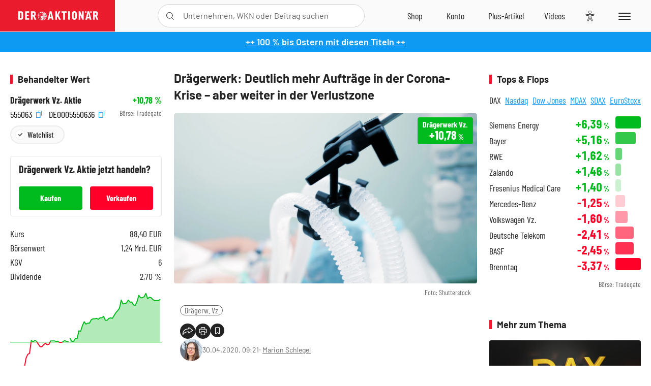

--- FILE ---
content_type: text/html; charset=utf-8
request_url: https://www.deraktionaer.de/artikel/aktien/draegerwerk-deutlich-mehr-auftraege-in-der-corona-krise-aber-weiter-in-der-verlustzone-20200618.html
body_size: 26418
content:
<!DOCTYPE html>
<html lang="de-de">
<head>
    <link rel="dns-prefetch" href="//cdn.boersenmedien.com">
    <link rel="dns-prefetch" href="//images.boersenmedien.com">
    <link rel="preconnect" href="//cdn.boersenmedien.com">
    <link rel="preconnect" href="//images.boersenmedien.com">
    
    <meta charset="utf-8">
    <meta name="viewport" content="width=device-width, initial-scale=1.0">
    <link rel="apple-touch-icon" sizes="180x180" href="/assets/images/icons/apple-touch-icon.png">
    <link rel="icon" type="image/png" sizes="32x32" href="/assets/images/icons/favicon-32x32.png">
    <link rel="icon" type="image/png" sizes="16x16" href="/assets/images/icons/favicon-16x16.png">
    <link rel="manifest" href="/manifest.json">
        <title>Dr&#xE4;gerwerk: Deutlich mehr Auftr&#xE4;ge in der Corona-Krise &#x2013; aber weiter in der Verlustzone - DER AKTION&#xC4;R</title>
    <meta name="robots" content="index, follow, noodp, max-image-preview:large">
    <meta name="theme-color" content="#e91b2c">
    <meta name="msapplication-navbutton-color" content="#e91b2c">

    <meta name="description" content="Der Medizin- und Sicherheitstechnikkonzern Dr&#xE4;gerwerk ist im ersten Quartal dank einer starken Nachfrage vor allem nach Beatmungsger&#xE4;ten weniger stark in die Verlustzone gerutscht als im Vorjahr. 30.04.2020">
    <meta name="keywords" content="Dr&#xE4;gerw. Vz">
    <meta name="news_keywords" content="Dr&#xE4;gerw. Vz">
    <meta name="date" content="2020-04-30T09:21:00Z">
        <meta name="author" content="Marion Schlegel">
    <meta name="publisher" content="DER AKTION&#xC4;R">
    <link rel="canonical" href="https://www.deraktionaer.de/artikel/aktien/draegerwerk-deutlich-mehr-auftraege-in-der-corona-krise-aber-weiter-in-der-verlustzone-20200618.html">
    <meta property="og:title" content="Dr&#xE4;gerwerk: Deutlich mehr Auftr&#xE4;ge in der Corona-Krise &#x2013; aber weiter in der Verlustzone">
    <meta property="og:type" content="article">
        <meta property="og:image" content="https://images.boersenmedien.com/images/0cebec82-0e80-46b9-9d9f-219ca947d069.jpg?w=1280">
        <meta property="og:image:width" content="1920">
        <meta property="og:image:height" content="1080">
    <meta property="og:url" content="https://www.deraktionaer.de/artikel/aktien/draegerwerk-deutlich-mehr-auftraege-in-der-corona-krise-aber-weiter-in-der-verlustzone-20200618.html">
    <meta property="og:description" content="Der Medizin- und Sicherheitstechnikkonzern Dr&#xE4;gerwerk ist im ersten Quartal dank einer starken Nachfrage vor allem nach Beatmungsger&#xE4;ten weniger stark in die Verlustzone gerutscht als im Vorjahr. 30.04.2020">
    <meta property="fb:app_id" content="567365026630618">
    <meta name="twitter:card" content="summary_large_image">
    <meta name="twitter:title" content="Dr&#xE4;gerwerk: Deutlich mehr Auftr&#xE4;ge in der Corona-Krise &#x2013; aber weiter in der Verlustzone">
    <meta name="twitter:site" content="@aktionaer">
    <meta name="twitter:description" content="Der Medizin- und Sicherheitstechnikkonzern Dr&#xE4;gerwerk ist im ersten Quartal dank einer starken Nachfrage vor allem nach Beatmungsger&#xE4;ten weniger stark in die Verlustzone gerutscht als im Vorjahr. 30.04.2020">
        <meta name="twitter:image" content="https://images.boersenmedien.com/images/0cebec82-0e80-46b9-9d9f-219ca947d069.jpg?w=1280">
    
    
        <link rel="stylesheet" href="/assets/css/main.min.css?v=20a5oobePaa3APZ5oOxXt9H2BO4p2DEHNO1sNY4KUOw">
    
    <link rel="preload" as="script" id="IOMmBundle" href="https://data-af9a061aaf.deraktionaer.de/iomm/latest/manager/base/es6/bundle.js" />
    <link rel="preload" as="script" href="https://data-af9a061aaf.deraktionaer.de/iomm/latest/bootstrap/loader.js" />
    <script type="application/ld&#x2B;json">
        {"@context":"https://schema.org","@graph":[{"@type":"WebSite","name":"DER AKTIONÄR","url":"https://www.deraktionaer.de/","potentialAction":{"@type":"SearchAction","target":"https://www.deraktionaer.de/suchen?q={search_term_string}","query-input":"required name=search_term_string"}},{"@type":"Organization","name":"Börsenmedien AG","@id":"https://www.boersenmedien.de/#publisher","url":"https://www.boersenmedien.de/","logo":{"@type":"ImageObject","url":"https://images.boersenmedien.com/images/bbc3d6ec-9cb0-4502-98d5-3adc60601cd6.png","width":1200,"height":242},"sameAs":["https://www.deraktionaer.de/","https://www.boerse-online.de/","https://www.eurams.de/"],"address":{"@type":"PostalAddress","streetAddress":"Am Eulenhof 14","addressLocality":"Kulmbach","postalCode":"95326","addressCountry":"DE"},"contactPoint":{"@type":"ContactPoint","url":"https://www.boersenmedien.de/Support/kontakt","telephone":"+49-9221-90510","contactType":"Kundenservice","availableLanguage":["Deutsch"],"areaServed":"DE"},"subOrganization":{"@type":"NewsMediaOrganization","@id":"https://www.deraktionaer.de/#publisher","name":"DER AKTIONÄR","foundingDate":"1996-01-01","url":"https://www.deraktionaer.de/","publishingPrinciples":"https://www.boersenmedien.de/agb.html","logo":{"@type":"ImageObject","url":"https://images.boersenmedien.com/images/b8000b75-24cd-4424-aeec-cf1c4544b5b6.jpg","width":1182,"height":1182},"mainEntityOfPage":{"@type":"WebPage","@id":"https://www.deraktionaer.de/"},"sameAs":["https://www.deraktionaer.de/","https://de.wikipedia.org/wiki/Der_Aktionär","https://www.facebook.com/aktionaer/","https://www.instagram.com/deraktionaer/","https://x.com/aktionaer","https://www.tiktok.com/@deraktionaer","https://apps.apple.com/de/app/der-aktionär/id448927412","https://play.google.com/store/apps/details?id=com.yopeso.deraktionar"]}}]}
    </script>
    <script src="/assets/js/ea_dynamic_loading_da.js"></script>
    <meta name="impact-site-verification" value="64808c59-4dea-4819-8bf2-c95625d83376">
</head>
<body class="">
    <script type='text/javascript' src="//data-af9a061aaf.deraktionaer.de/iomm/latest/bootstrap/loader.js"></script>
    <script data-n-head="ssr" type="text/javascript" data-body="true">
        var dataINFOnline = {
        "st": "daktion",
        "cp": "dak_rc_wf",
        "sv": "in",
        "co": "da2019",
        "sc": "yes"
        };
        IOMm('configure', { st: 'daktion', dn: 'data-af9a061aaf.deraktionaer.de', mh: 5 }); // Configure IOMm
        IOMm('pageview', dataINFOnline); // Count pageview
        IOMm('3p', 'qds', 'in'); // Trigger qds module (for agof ddf participants only!)
    </script>

    <header id="page-header">
        <div id="static-header">
            <div class="container">
                <div id="header-logo-container">
                        <a id="header-logo" href="/"><img loading="lazy" alt="DER AKTION&#xC4;R" src="https://images.boersenmedien.com/images/eef3cc9c-8c0d-43c9-a849-c732c8855a53.svg"></a>
                </div>
                <nav id="header-actions-container" aria-labelledby="header-epaper-notification">

                        <a title="Zu DER AKTIONÄR+" aria-label="Zu DER AKTIONÄR+ " href="/artikel/deraktionaerplus" id="header-aktionaerplus" class="header-action-item subpage"><span></span></a>
                    <a title="Videos" aria-label="Videos" class="header-action-item" id="header-videos" href="/videos"><span></span></a>
                    <div class="toaccount"><a title="Zum Account" aria-label="Zum Account" class="sign-in-button header-action-item" href="/account"><span></span></a></div>
                    <a title="Zum Shop" aria-label="Zum Shop" target="_blank" rel="noopener" href="https://www.boersenmedien.de/shop?btm_campaign=DA-0426-13574&btm_source=Online&btm_medium=Navigation&btm_content=deraktionaer.de&btm_term=Shop&btm_detail=shop " id="header-shop" class="header-action-item"><span></span></a>
                        <a title="E-Paper" aria-label="E-Paper" id="header-epaper" class="header-action-item" href="https://www.boersenmedien.de/produkt/deraktionaer/der-aktionaer-0426-4494.html?btm_campaign=DA-0426-13574&btm_source=Online&btm_medium=Navigation&btm_content=deraktionaer.de&btm_term=Shop&btm_detail=epaper" target="_blank" rel="noopener"><span></span></a>
                        <a title="Home" aria-label="Home" id="header-home" class="header-action-item" href="/"><span></span></a>
                    
    <button aria-label="Teilen-Menu &#xF6;ffnen" id="header-share-article" class="header-action-item">
        <span></span>
    </button>

                    
                        
<div id="search-group" class="header-action-item">
    <div id="search-button-container"><input id="search-input-placeholder" name="search-input-placeholder" role="presentation" type="text"><label aria-hidden="true" for="search-input-placeholder"></label><button class="search-button header-action-button open-search" id="header-search-button" aria-controls="search-overlay" aria-label="Suche öffnen"><span></span></button></div>
    <div id="search-overlay">
        <form method="get" id="search-input" action="/suchen">
            <input type="hidden" name="page" value="1" />
            <div class="input-wrapper">
                <input type="text" name="q" id="search-q" autocomplete="off" />
            </div>
            <button type="submit"><span class="icon-colo-primary"></span></button>
        </form>

        <div id="search-scroll-container">
            <a href="#" style="display:none;" class="search-more"><span>Alle Suchergebnisse f&#xFC;r <span class="search-value"></span> anzeigen</span></a>

            <div id="search-results-header" class="pure-g">
                <div id="search-result-symbols" class="pure-u-1-1 pure-u-sm-1-3">
                    <div class="search-title">Wertpapiere</div>
                    <div class="symbol-container"></div>
                    <div class="symbol-empty">Es gibt keine Wertpapiere.</div>
                </div>
                <div id="search-result-stories" class="pure-u-1-1 pure-u-sm-2-3">
                    <div class="search-title">Top-Artikel</div>
                    <div class="story-container"></div>
                    <div class="story-empty">Kein Treffer gefunden. Bitte versuchen Sie einen anderen Suchbegriff.</div>
                </div>
            </div>
        </div>
        <div id="search-close"><img loading="lazy" alt="Schlie&#xDF;en" src="/assets/images/svg/icon-remove.svg"></div>
    </div>
    <div id="search-overlay-background"></div>
</div>
                    
                    <div class="eyeAble_customToolOpenerClass fr-bullet-nav__link header-action-item" data-controller="bullet-layer" data-controller-options="{&quot;active-class&quot;: &quot;fr-bullet-nav__link--active&quot;}" data-tracking-header="EyeAble">
                        <div class="fr-bullet-nav__icon fr-bullet-nav__icon--eyeable eyeAbleContrastSkip"></div>
                    </div>
                    <button id="menu-button" class="hamburger hamburger--squeeze hamburger--main" type="button" aria-label="Menu" aria-controls="header-navigation">
                        <span class="hamburger-box">
                            <span class="hamburger-inner"></span>
                        </span>
                    </button>
                </nav>
            </div>
            
    <div id="share-article-nav" class="share-article-container">
        <button title="URL kopieren" class="share-url copy-button" onclick="return copy(window.location.href)"><img
                alt="CopyLink"
                src="https://images.boersenmedien.com/images/e9f70a2a-88af-4b41-b33a-e146c67328ce.svg" loading="lazy">
        </button>
        <a title="Facebook teilen" class="share-fb"
           href="https://www.facebook.com/sharer.php?u=https%3A%2F%2Fwww.deraktionaer.de%2Fartikel%2Faktien%2Fdraegerwerk-deutlich-mehr-auftraege-in-der-corona-krise-aber-weiter-in-der-verlustzone-20200618.html&amp;t=Dr%C3%A4gerwerk%3A&#x2B;Deutlich&#x2B;mehr&#x2B;Auftr%C3%A4ge&#x2B;in&#x2B;der&#x2B;Corona-Krise&#x2B;%E2%80%93&#x2B;aber&#x2B;weiter&#x2B;in&#x2B;der&#x2B;Verlustzone"
           rel="noopener" target="da_social"><span></span></a>
        <a title="Tweet" class="share-twitter"
           href="https://twitter.com/intent/tweet?url=https%3A%2F%2Fwww.deraktionaer.de%2Fartikel%2Faktien%2Fdraegerwerk-deutlich-mehr-auftraege-in-der-corona-krise-aber-weiter-in-der-verlustzone-20200618.html" rel="noopener"
           target="da_social"><span></span></a>
        <a title="Per E-Mail teilen" class="share-mail"
           href="mailto:?body=https://www.deraktionaer.dehttps://www.deraktionaer.de/artikel/aktien/draegerwerk-deutlich-mehr-auftraege-in-der-corona-krise-aber-weiter-in-der-verlustzone-20200618.html" rel="noopener"
           target="da_social"><span></span></a>
        <a title="Seite Drucken" class="share-print" href="javascript:self.print()"><span></span></a>
    </div>

        </div>
        <div id="header-navigation" class="pure-g">
            <div id="navigation-main" class="pure-u-1-1 pure-u-xl-2-3">
                <nav id="navigation" aria-label="Navigation">
                    <ul>
                        <li><a href="/">Home</a></li>
                            <li><a href="/magazin">Magazin</a></li>    
                        <li><a href="/marktueberblick.html">Marktüberblick</a></li>
                        <li>
                            <a href="/musterdepots.html">Depots</a>
                            <span class="open-sub"></span>
                            <div>
                                <ul>
                                    
                                        
        <li><a href="/real-musterdepot.html">Real-Depot</a></li>
        <li><a href="/aktionaer-musterdepot.html">AKTION&#xC4;R-Depot</a></li>
        <li><a href="/tsi-musterdepot.html">TSI-Musterdepot</a></li>

                                    
                                </ul>
                            </div>
                        </li>
                        <li class="navigation-strong"><a href="/artikel/deraktionaerplus">DER AKTIONÄR<strong>+</strong></a></li>
                        <li><a href="/invest">DER AKTIONÄR Indizes</a></li>
                        <li>
                            <span class="nav-no-link">Finanz-Check</span>
                            <span class="open-sub"></span>
                            <div>
                                <ul>
                                    <li><a href="/broker-vergleich">Broker-Vergleich</a></li>
                                    <li><a href="/krypto-broker-vergleich">Krypto-Broker-Vergleich</a></li>
                                    <li><a href="/krypto-boersen-vergleich">Krypto-Börsen-Vergleich</a></li>
                                    <li><a href="/kinderdepot-broker-vergleich">Kinderdepot-Vergleich</a></li>
                                    <li><a href="/tagesgeld-vergleich.html">Tagesgeld-Vergleich</a></li>
                                    <li><a href="/festgeld-vergleich.html">Festgeld-Vergleich</a></li>
                                </ul>
                            </div>
                        </li>
                        <li><a href="/podcasts">Podcasts</a></li>
                        <li>
                            <a href="/videos">DER AKTIONÄR TV</a>
                            <span class="open-sub"></span>
                            <div>
                                <ul>
                                    <li><a href="/videos">Übersicht</a></li>
                                        <li><a href="/videos/boersenpunk/1">B&#xF6;rsenpunk</a></li>
                                        <li><a href="/videos/dax-check/1">DAX-Check LIVE</a></li>
                                        <li><a href="/videos/futuremarkets/1">Future Markets</a></li>
                                        <li><a href="/videos/goldexpertebussler/1">Goldfolio</a></li>
                                        <li><a href="/videos/heavytraderz/1">HeavytraderZ</a></li>
                                        <li><a href="/videos/hotstockreport/1">Hot Stock Report</a></li>
                                        <li><a href="/videos/olivermichel/1">Krypto-Talk</a></li>
                                        <li><a href="/videos/maydornsmeinung/1">maydornsmeinung</a></li>
                                        <li><a href="/videos/schroedersnebenwerte/1">Schr&#xF6;ders Nebenwerte-Watchlist</a></li>
                                        <li><a href="/videos/trading-tipps/1">Trading-Tipp</a></li>
                                        <li><a href="/videos/keyinvest/1">UBS DailyTrader</a></li>
                                </ul>
                            </div>
                        </li>
                        <li>
                            <a href="https://www.boersenmedien.de/shop" target="_blank" rel="noopener">Abo &amp; Shop</a>
                            <span class="open-sub"></span>
                            <div>
                                <ul>
                                    <li><a href="https://www.boersenmedien.de/magazine/deraktionaer/einzelausgaben" target="_blank" rel="noopener">DER AKTIONÄR</a></li>
                                    <li><a href="https://www.boersenmedien.de/aktienreports/1" target="_blank" rel="noopener">Aktien-Reports</a></li>
                                    <li><a href="https://www.boersenmedien.de/boersendienste" target="_blank" rel="noopener">Börsendienste</a></li>
                                </ul>
                            </div>
                        </li>
                        <li><a href="/experten">Experten</a></li>
                        <li><a href="https://www.boersenmedien.com/karriere/jobangebote">Jobs/Karriere</a></li>
                    </ul>
                </nav>
                <nav id="navigation-user" aria-label="Mein Konto">
                        <div class="signin">
                            <div class="navigation-user-row sign-in-button">
                                <div><strong>Sie sind neu hier?</strong> Registrieren Sie sich kostenlos um alle Funktionen unserer Website nutzen zu können:</div>
                                <div><a href="https://login.boersenmedien.com/account/signup" class=" pure-button-secondary"><span>Registrieren</span></a></div>
                            </div>
                            <span class="sign-in-loading">Laden</span>
                        </div>
                        <div class="signin">
                            <div class="navigation-user-row sign-in-button">
                                <div><strong>Sie sind bereits registriert?</strong> Hier können Sie sich anmelden:</div>
                                <div>
                                    <a class=" pure-button-secondary" href="/account/signin"><span>Anmelden</span></a>
                                </div>
                            </div>
                            <span class="sign-in-loading">Laden</span>
                        </div>
                        <div class="signout">
                            <strong id="navigation-head">Willkommen auf deraktionaer.de!</strong><br>
                            <a class="user-nav-button user-nav-symbols" href="/account/watchlist">Meine Watchlist</a>
                            <a class="user-nav-button user-nav-articles" href="/account/bookmarks">Gespeicherten Artikel</a>
                            <a href="https://konto.boersenmedien.com" target="_blank" rel="noopener" class="user-nav-button user-nav-bmagaccount">Börsenmedien Konto</a>
                            <a class="pure-button-primary" href="/account/logout"><span class="sing-out-button">Abmelden</span></a>
                            <br>
                        </div>
                </nav>
                <div class="pure-g">
                    <div id="navigation-app" class="pure-u-1-1 pure-u-lg-1-2">
                        <div><img loading="lazy" alt="DER-AKTION&#xC4;R App" id="app-logo" src="https://images.boersenmedien.com/images/757ea3d3-5e46-4275-80df-30eb7052784c.svg"> DER AKTIONÄR – Unsere App</div>
                        <div><a target="_blank" rel="noopener" id="app-apple" href="https://itunes.apple.com/de/app/der-aktionar-deutschlands/id448927412"><img loading="lazy" alt="Laden im Appstore" src="/assets/images/svg/logo-appstore.svg"></a><a id="app-android" target="_blank" rel="noopener" href="https://play.google.com/store/apps/details?id=com.yopeso.deraktionar"><img alt="Jetzt bei Google Play" src="/assets/images/svg/logo-gplay.svg" /></a></div>
                    </div>
                    <div id="navigation-sm" class="pure-u-1-1 pure-u-lg-1-2">
                        <strong>Folgen Sie uns</strong><br>
                        <a class="share-youtube" target="_blank" rel="noopener" href="https://www.youtube.com/user/DAFChannel/videos">Youtube</a>
                        <a class="share-instagram" target="_blank" rel="noopener" href="https://www.instagram.com/deraktionaer/">Instagram</a>
                        <a class="share-fb" target="_blank" rel="noopener" href="https://www.facebook.com/aktionaer">Facebook</a>
                        <a class="share-twitter" target="_blank" rel="noopener" href="https://twitter.com/aktionaer">Twitter</a>
                    </div>
                </div>
            </div>
            <aside id="navigation-sidebar" class="pure-u-1-1 pure-u-xl-1-3">
                <div class="pure-g">
                    <div id="navigation-stories" class="pure-u-1-1 pure-u-md-16-24 pure-u-xl-1-1"></div>
                    <div id="navigation-symbols" class="pure-u-1-1 pure-u-md-8-24 pure-u-xl-1-1"></div>
                </div>
            </aside>
        </div>
    </header>

    <div class="breaking-news-container">
        

        <div class="header-banner">
            <div><a href="https://www.boersenmedien.de/produkt/deraktionaer/der-aktionaer-0426-4494.html?btm_campaign=DA-2604-13574&amp;btm_source=Online&amp;btm_medium=BalkenBlau&amp;btm_content=deraktionaer.de&amp;btm_term=Shop" target="_blank" rel="nofollow">&#x2B;&#x2B; 100 % bis Ostern mit diesen Titeln &#x2B;&#x2B;</a></div>
        </div>

    </div>

        <div id="banner-top-container">
            <div id="banner-big-bill-container">
                <div id="Ads_BA_BS" style="position: relative; text-align: center;">                    
                    <div id='Ads-Bigsize'></div>
                </div>
            </div>
            <div id="banner-sky-container">
                <div id="Ads_BA_SKY">
                    <div id='Ads-Sky' style='min-width: 120px; min-height: 600px;'></div>
                </div>
            </div>
            <div id="banner-sky-left-container">
                <div id="Ads_BA_SKY_LEFT">
                    <div id='Ads-Sky-Left' style='min-width: 120px; min-height: 600px;'></div>
                </div>
            </div>
        </div>

    <div id="page-body" class="container">
        
<article id="article-detail" aria-labelledby="article-title">
    <div id="article-detail-content">
        <header id="article-detail-header">
            <h1 id="article-title">Drägerwerk: Deutlich mehr Aufträge in der Corona-Krise – aber weiter in der Verlustzone</h1>
            <div class="article-header-image">
                <figure>
                    <picture>
                        <source media="(min-width: 1023px)" srcset="https://images.boersenmedien.com/images/0cebec82-0e80-46b9-9d9f-219ca947d069.jpg?w=1280&webp=true"
                                type="image/webp">
                        <source media="(min-width: 767px)" srcset="https://images.boersenmedien.com/images/0cebec82-0e80-46b9-9d9f-219ca947d069.jpg?w=1280&webp=true"
                                type="image/webp">
                        <img loading="lazy" src="https://images.boersenmedien.com/images/0cebec82-0e80-46b9-9d9f-219ca947d069.jpg?w=1280&webp=true"
                             alt="Drägerwerk: Deutlich mehr Aufträge in der Corona-Krise – aber weiter in der Verlustzone">
                    </picture>
                        <figcaption><small>Foto: Shutterstock</small></figcaption>
                </figure>
                    
<a class="stock-info stock-info-badge stock-info-badge-big" data-quote="DE0005550636" title="Dr&#xE4;gerwerk Vz. Aktie" href="/aktien/kurse/draegerwerkvz-de0005550636.html">
    <span class="stock-info-name flex-ellipsis-variable">Dragerwerk AG  -/PERP</span>
    <span class="changePct">-</span>&thinsp;<span class="percentSgn">%</span>    
</a>
            </div>
            <ul id="article-detail-keywords">
                        <li><a href="/suchen?q=%22dr%C3%A4gerw.%20vz%22">Dr&#xE4;gerw. Vz</a></li>
            </ul>
            <div id="article-header-info">
                <div class="author-info">
                            <img loading="lazy" alt="Marion Schlegel" class="pure-img"
                                 src="https://images.boersenmedien.com/images/f4e5576b-2a2a-4cfb-a08c-1710cef06e38.jpg?w=80">
                            30.04.2020, 09:21
                            <span class="article-header-author"> &#8231; <a href="/experten/marion-schlegel.html">Marion Schlegel</a></span>
                </div>
                <div id="share-container">
                    <div class="share-buttons">
                        <button aria-label="Teilen-Menu &#xF6;ffnen" id="sm-page-button"
                                class="share-button"></button>
                        
<div id="share-page-nav" class="share-article-container">
	<button title="URL kopieren" class="are-url copy-button" onclick="return copy(window.location.href)"><img alt="AltLinkShare" src="https://images.boersenmedien.com/images/e9f70a2a-88af-4b41-b33a-e146c67328ce.svg" loading="lazy"></button>
	<a title="Facebook teilen" class="share-fb" href="https://www.facebook.com/sharer.php?u=https%3A%2F%2Fwww.deraktionaer.de%2Fartikel%2Faktien%2Fdraegerwerk-deutlich-mehr-auftraege-in-der-corona-krise-aber-weiter-in-der-verlustzone-20200618.html&amp;t=Dr%C3%A4gerwerk%3A&#x2B;Deutlich&#x2B;mehr&#x2B;Auftr%C3%A4ge&#x2B;in&#x2B;der&#x2B;Corona-Krise&#x2B;%E2%80%93&#x2B;aber&#x2B;weiter&#x2B;in&#x2B;der&#x2B;Verlustzone" rel="noopener" target="da_social"><img alt="Bei facebook teilen" src="https://images.boersenmedien.com/images/static/icon-facebook-grey.svg" loading="lazy"></a>
	<a title="Tweet" class="share-twitter" href="https://twitter.com/intent/tweet?url=https%3A%2F%2Fwww.deraktionaer.de%2Fartikel%2Faktien%2Fdraegerwerk-deutlich-mehr-auftraege-in-der-corona-krise-aber-weiter-in-der-verlustzone-20200618.html&text=Dr%C3%A4gerwerk%3A&#x2B;Deutlich&#x2B;mehr&#x2B;Auftr%C3%A4ge&#x2B;in&#x2B;der&#x2B;Corona-Krise&#x2B;%E2%80%93&#x2B;aber&#x2B;weiter&#x2B;in&#x2B;der&#x2B;Verlustzone" rel="noopener" target="da_social"><img alt="Mit twitter teilen" src="https://images.boersenmedien.com/images/c2ffe345-c71f-42e4-9ee3-bd80ca076e68.svg" loading="lazy"></a>
	<a title="Per E-Mail teilen" class="share-mail" href="mailto:?body=https://www.deraktionaer.de/artikel/aktien/draegerwerk-deutlich-mehr-auftraege-in-der-corona-krise-aber-weiter-in-der-verlustzone-20200618.html" rel="noopener" target="da_social"><img alt="Nachricht senden" src="https://images.boersenmedien.com/images/static/icon-email-grey.svg" loading="lazy"></a>
</div>
                        <a id="print-page-button" class="share-button" title="Seite Drucken"
                           href="javascript:self.print()"><span></span></a>
                        <button id="save-article-body" aria-label="Artikel zu Favoriten hinzuf&#xFC;gen"
                                data-bookmark="20200618" class="add"><span></span></button>
                    </div>
                </div>
            </div>
        </header>

        <div id="article-body">
                        
<p class="article-introduction">Der Medizin- und Sicherheitstechnikkonzern Drägerwerk ist im ersten Quartal dank einer starken Nachfrage vor allem nach Beatmungsgeräten weniger stark in die Verlustzone gerutscht als im Vorjahr. Der Fehlbetrag habe sich auf 6,7 Millionen Euro reduziert, teilte der SDAX-Konzern am Donnerstag bei der Vorlage seines Quartalsbericht in Lübeck mit.</p>
                        
<ul class="related-articles ">
        <li><a href="/artikel/aktien/draegerwerk-kaufempfehlung-aktie-erneut-top-gewinner-20200359.html">Dr&#xE4;gerwerk: Kaufempfehlung &#x2013; Aktie erneut Top-Gewinner</a></li>
        <li><a href="/artikel/aktien/draegerwerk-das-ging-schnell-20200101.html">Dr&#xE4;gerwerk: Das ging schnell</a></li>
</ul>
                        
<p>Im Vorjahr hatte das Minus noch 10,1 Millionen Euro betragen. Zusätzlich zu den Investitionen in den Vertrieb seien auch höhere Logistikkosten aufgrund des höheren Umsatzvolumens und der gestiegenen Frachtraten angefallen. Das Unternehmen hatte bereits Anfang und Mitte April Eckdaten zum ersten Quartal veröffentlicht.</p>
                        
<div class="article-chart ">
    <div style="width:100%;" class="content-instrument" data-chart="[base64]"></div>
    <div class="article-content-src">
        <a href="/aktien/kurse/draegerwerkvz)-de0005550636.html">
            Dr&#xE4;gerwerk Vz.
                <span>(WKN: 555063)</span>
        </a>
    </div>
</div>
                        
<p>Im ersten Quartal 2020 konnte Drägerwerk wie bereits bekannt wegen der vielen Bestellungen den Auftragseingang mit 1,4 Milliarden Euro im Jahresvergleich mehr als verdoppeln. Das Unternehmen zeigte sich somit für das Gesamtjahr optimistischer: Der bisherige Geschäftsverlauf eröffne Chancen auf ein deutlich höheres Umsatz- und Ergebnisniveau, hieß es Mitte April. Der währungsbereinigte Umsatz legte im ersten Jahresviertel um gut sieben Prozent auf rund 640 Millionen Euro zu. Den Verlust vor Zinsen und Steuern (EBIT) konnte das Unternehmen deutlich von 10,7 auf 0,6 Millionen Euro reduzieren.</p>
                        
<figure class="article-image   " >
<a href="https://www.boersenmedien.de/produkt/aktionaer-1920-1811.html" target="_blank">
        <img alt="" src="https://images.boersenmedien.com/images/ed1dc181-01be-4e45-9694-89371dab4459.jpg?webp=true&w=1000" class="pure-img" loading="lazy">


</a></figure>
                        
<p>„Die Corona-Pandemie hinterlässt weltweit ihre Spuren. Bei Dräger hat sie zu einem außerordentlich hohen Anstieg der Aufträge bei Beatmungsgeräten und Atemschutzmasken geführt. Aber auch Verbrauchsmaterialien, Patientenmonitoring und Anästhesiegeräte werden verstärkt nachgefragt“, sagt Stefan Dräger, Vorstandsvorsitzender der Drägerwerk Verwaltungs AG. „Unsere ›Technik für das Leben‹ ist gefragt wie nie zuvor. Jetzt zahlt es sich aus, daß wir in eine neue Fabrik in Lübeck investiert und mit den Betriebsparteien und Gewerkschaften flexible und innovative Arbeitszeit- und organisationsmodelle vereinbart haben. So können wir die Produktionsmenge vervierfachen.“</p>
                        
<div class="article-conclusion no-bottom-border">
    <p>Die Aktie von Drägerwerk konnte sich von ihrem jüngsten Korrekturtief deutlich erholen. Das Abstauberlimit des AKTIONÄR wurde allerdings knapp verfehlt. Anleger, die bereits investiert sind, lassen die Gewinne laufen. Günstig ist das Papier allerdings nicht mehr – zumal Drägerwerk weiterhin Verluste schreibt.</p>
</div>
                        
<p><i>(Mit Material von dpa-AFX)</i></p>
                        

                        

                        

                        

                        

                        

        </div>
            <div class="clear-both">
                <h2 id="werte-title" class="category-headline">Behandelte Werte</h2>
                <div class="table-scrollx-container">
                    <table class="pure-table pure-table-horizontal werte-table" aria-labelledby="werte-title">
                        <thead>
                        <tr>
                            <th scope="col">Name</th>
                            <th scope="col" class="text-center">Wert</th>
                            <th scope="col" class="text-center">Veränderung<br><small>Heute in %</small></th>
                        </tr>
                        </thead>
                        <tbody>
                            <tr class="stock-info" data-quote="DE0005550636" style="opacity:1">
                                <td><a title="Dr&#xE4;gerwerk Vz. Aktie" href="/aktien/kurse/draegerwvz-de0005550636.html">Dr&#xE4;gerw. Vz</a></td>
                                <td class="text-center nowrap"><span
                                        class="price">-</span>&thinsp;&#x20AC;</td>
                                <td class="text-center"><span class="stock-info-badge"><span
                                            class="changePct"></span></span></td>
                            </tr>
                        </tbody>
                    </table>
                </div>
                <br>
            </div>
        <div class="hidden">
                    <span class="category-data" data-category="Aktien"></span>
                    <span class="category-data" data-category="Deutschland"></span>
        </div>

            
    <h2 class="category-headline">Aktuelle Ausgabe</h2>
    <div class="article-list-latest-issue">
        <div class="last-issue-cover">
            <a class="release-item-image" href="https://www.boersenmedien.de/produkt/deraktionaer/der-aktionaer-0426-4494.html?btm_campaign=DA-2604-13574&btm_source=Online&btm_medium=Widget&btm_content=deraktionaer.de&btm_term=Shop&btm_detail=Neuerscheinungen&btm_info=%2Fartikel%2Faktien%2Fdraegerwerk-deutlich-mehr-auftraege-in-der-corona-krise-aber-weiter-in-der-verlustzone-20200618.html" target="_blank">
                <img loading="lazy" alt="DER AKTION&#xC4;R 04/26" src="https://images.boersenmedien.com/images/73275ebb-f6cb-420f-b2c6-d95b53d2e3d7.jpg?w=600&webp=true" />
            </a>
        </div>
        <h3>
            <a class="release-item-image" href="https://www.boersenmedien.de/produkt/deraktionaer/der-aktionaer-0426-4494.html?btm_campaign=DA-2604-13574&btm_source=Online&btm_medium=Widget&btm_content=deraktionaer.de&btm_term=Shop&btm_detail=Neuerscheinungen&btm_info=%2Fartikel%2Faktien%2Fdraegerwerk-deutlich-mehr-auftraege-in-der-corona-krise-aber-weiter-in-der-verlustzone-20200618.html" target="_blank">
                Trump gibt den Bullen Zucker
            </a>
        </h3>
        <div class="latest-issue-data">
            <span><i title="Ausgabennummer" class="icon-book icon-color-secondary"></i>Nr. 04/26</span>
            <span><i title="Preis" class="icon-price icon-color-secondary"></i>8,90&thinsp;&euro;</span>
        </div>
        <div class="button-container">
            <a class="pure-button pure-button-paypal" target="_blank" rel="noopener" href="https://www.boersenmedien.de/zahlungsmethode/paypal/express/4494?btm_campaign=DA-2604-13574&btm_source=Online&btm_medium=Widget&btm_content=deraktionaer.de&btm_term=PPExpress&btm_detail=AktuelleAusgabe&btm_info=%2Fartikel%2Faktien%2Fdraegerwerk-deutlich-mehr-auftraege-in-der-corona-krise-aber-weiter-in-der-verlustzone-20200618.html"><img loading="lazy" src="https://images.boersenmedien.com/images/74d4a911-0acd-4505-abbe-7e50458f125b.svg" alt="Paypal" title="Paypal"> Sofortkauf</a>
            <a class="pure-button pure-button-secondary" target="_blank" rel="noopener" href="https://www.boersenmedien.de/Checkout/AddToCart?id=4494&btm_campaign=DA-2604-13574&btm_source=Online&btm_medium=Widget&btm_content=deraktionaer.de&btm_term=Warenkorb&btm_detail=AktuelleAusgabe&btm_info=%2Fartikel%2Faktien%2Fdraegerwerk-deutlich-mehr-auftraege-in-der-corona-krise-aber-weiter-in-der-verlustzone-20200618.html">Im Shop kaufen</a>
            <small>Sie erhalten einen Download-Link per E-Mail. Außerdem können Sie gekaufte E-Paper in Ihrem <a class="text-link" href="https://konto.boersenmedien.de" target="_blank">Konto</a> herunterladen.</small>
        </div>
    </div>

            <div id="similar-product">
                
            </div>
    </div>
    
<aside id="article-detail-symbol" aria-label="Wertpapierinformationen" data-quote="DE0005550636">
        <h2 class="category-headline">Behandelter Wert</h2>
        <div class="symbol-intro">
            <div>
                <a href="/aktien/kurse/draegerwerkvz-de0005550636.html">Dr&#xE4;gerwerk Vz. Aktie</a>
                <strong class="text-right stock-info"><span class="changePct"></span><span class="percentSgn">&thinsp;%</span></strong>
            </div>
            <div>
                <div>
                        <button class="copy-button" onclick="return copy('555063')"> 555063 <i class="icon--exit-fullscreen icon-copy icon-color-action"></i></button>
                        <button class="copy-button" onclick="return copy('DE0005550636')"> DE0005550636 <i class="icon--exit-fullscreen icon-copy icon-color-action"></i></button>
                </div>
                <small class="text-right">Börse: <span class="exchange"></span></small>
            </div>
            <div id="save-symbol-body">
                <button class="add pure-button pure-button-primary" aria-label="Wert zur Watchlist hinzuf&#xFC;gen" data-watchlist="DE0005550636"> Watchlist</button>
            </div>
        </div>
        
    <button type="button" role="presentation" class="pure-button pure-button-secondary" id="symbol-trade-toggle" onclick="document.getElementById('symbol-trade').classList.toggle('active')">Handeln</button>          
    <div id="symbol-trade" class="symbol-trade-container">
        <h3><span>Dr&#xE4;gerwerk Vz.&nbsp;</span>Aktie jetzt handeln?</h3>
        <a target="_blank" rel="noopener" class="pure-button pure-button-buy" href="https://trade.deraktionaer.de/trade?isin=DE0005550636&orderdirection=buy">Kaufen</a>
        <a target="_blank" rel="noopener" class="pure-button pure-button-sell" href="https://trade.deraktionaer.de/trade?isin=DE0005550636&orderdirection=sell">Verkaufen</a>
    </div>

        <dl aria-label="Wertpapierdetails zu Dr&#xE4;gerwerk Vz. Aktie" class="symbol-information">
            <dt>Kurs</dt>
            <dd><span class="price"></span> <span class="currency"></span></dd>

                <dt>Börsenwert</dt>
                <dd>1,24 Mrd. EUR</dd>
                <dt>KGV</dt>
                <dd>6</dd>
                <dt>Dividende</dt>
                <dd>2,70 %</dd>
        </dl>
        <div id="article-detail-symbols-chart">
            <a id="sparkline-chart-container" href="/aktien/kurse/draegerwerkvz-de0005550636.html">
                <div id="sparkline-chart"></div>
            </a>
            <div id="symbol_performance"></div>
            <a class="pure-button pure-button-primary" title="Dr&#xE4;gerwerk Vz. Aktie Kennzahlen und Details" href="/aktien/kurse/draegerwerkvz-de0005550636.html">Dr&#xE4;gerwerk Vz. Aktie Kennzahlen und Details</a>
        </div>
        <div data-peergroup="DE0005550636" id="article-detail-symbol-peergroup-container"></div>
</aside>
    
<aside id="article-detail-further" aria-labelledby="more-title">
        <section>
            <h2 class="category-headline">Tops &amp; Flops</h2>
            <div class="tabs" id="topflop">
                <ul class="tab-nav">
                        <li><a id="topflop-Dax" class="">DAX</a></li>
                        <li><a id="topflop-Nasdaq" class="inactive">Nasdaq</a></li>
                        <li><a id="topflop-DowJones" class="inactive">Dow Jones</a></li>
                        <li><a id="topflop-MDax" class="inactive">MDAX</a></li>
                        <li><a id="topflop-SDax" class="inactive">SDAX</a></li>
                        <li><a id="topflop-Eurostoxx" class="inactive">EuroStoxx</a></li>
                </ul>
                <div>
                        <div class="tab-page" id="topflop-Dax-c" style="display:block">
                            <ul class="topflop">
        <li class="top">
            <div class="topflop-company">
                <a class="topflop-name" href="/aktien/kurse/siemensenergy-de000ener6y0.html">Siemens Energy</a>
            </div>
            <span class="topflop-value up">&#x2B;6,39<span>&thinsp;%</span></span>
            <span class="topflop-bar up"><span class="progress" style="width:100.00%"></span></span>
            
        </li>
        <li class="top">
            <div class="topflop-company">
                <a class="topflop-name" href="/aktien/kurse/bayer-de000bay0017.html">Bayer</a>
            </div>
            <span class="topflop-value up">&#x2B;5,16<span>&thinsp;%</span></span>
            <span class="topflop-bar up"><span class="progress" style="width:80.68%"></span></span>
            
        </li>
        <li class="top">
            <div class="topflop-company">
                <a class="topflop-name" href="/aktien/kurse/rwe-de0007037129.html">RWE</a>
            </div>
            <span class="topflop-value up">&#x2B;1,62<span>&thinsp;%</span></span>
            <span class="topflop-bar up"><span class="progress" style="width:25.35%"></span></span>
            
        </li>
        <li class="top">
            <div class="topflop-company">
                <a class="topflop-name" href="/aktien/kurse/zalando-de000zal1111.html">Zalando</a>
            </div>
            <span class="topflop-value up">&#x2B;1,46<span>&thinsp;%</span></span>
            <span class="topflop-bar up"><span class="progress" style="width:22.89%"></span></span>
            
        </li>
        <li class="top">
            <div class="topflop-company">
                <a class="topflop-name" href="/aktien/kurse/freseniusmedicalcare-de0005785802.html">Fresenius Medical Care</a>
            </div>
            <span class="topflop-value up">&#x2B;1,40<span>&thinsp;%</span></span>
            <span class="topflop-bar up"><span class="progress" style="width:21.95%"></span></span>
            
        </li>
        <li class="flop">
            <div class="topflop-company">
                <a class="topflop-name" href="/aktien/kurse/mercedes-benz-de0007100000.html">Mercedes-Benz</a>
            </div>
            <span class="topflop-value down">-1,25<span>&thinsp;%</span></span>
            <span class="topflop-bar down"><span class="progress" style="width:37.04%"></span></span>
            
        </li>
        <li class="flop">
            <div class="topflop-company">
                <a class="topflop-name" href="/aktien/kurse/volkswagenvz-de0007664039.html">Volkswagen Vz.</a>
            </div>
            <span class="topflop-value down">-1,60<span>&thinsp;%</span></span>
            <span class="topflop-bar down"><span class="progress" style="width:47.59%"></span></span>
            
        </li>
        <li class="flop">
            <div class="topflop-company">
                <a class="topflop-name" href="/aktien/kurse/deutschetelekom-de0005557508.html">Deutsche Telekom</a>
            </div>
            <span class="topflop-value down">-2,41<span>&thinsp;%</span></span>
            <span class="topflop-bar down"><span class="progress" style="width:71.46%"></span></span>
            
        </li>
        <li class="flop">
            <div class="topflop-company">
                <a class="topflop-name" href="/aktien/kurse/basf-de000basf111.html">BASF</a>
            </div>
            <span class="topflop-value down">-2,45<span>&thinsp;%</span></span>
            <span class="topflop-bar down"><span class="progress" style="width:72.72%"></span></span>
            
        </li>
        <li class="flop">
            <div class="topflop-company">
                <a class="topflop-name" href="/aktien/kurse/brenntag-de000a1dahh0.html">Brenntag</a>
            </div>
            <span class="topflop-value down">-3,37<span>&thinsp;%</span></span>
            <span class="topflop-bar down"><span class="progress" style="width:100.00%"></span></span>
            
        </li>
</ul>
<small>Börse: Tradegate</small>
                        </div>
                        <div class="tab-page" id="topflop-Nasdaq-c" style="">
                            <ul class="topflop">
        <li class="top">
            <div class="topflop-company">
                <a class="topflop-name" href="/aktien/kurse/microntechnology-us5951121038.html">Micron Technology</a>
            </div>
            <span class="topflop-value up">&#x2B;7,81<span>&thinsp;%</span></span>
            <span class="topflop-bar up"><span class="progress" style="width:100.00%"></span></span>
            
        </li>
        <li class="top">
            <div class="topflop-company">
                <a class="topflop-name" href="/aktien/kurse/costargroup-us22160n1090.html">CoStar Group</a>
            </div>
            <span class="topflop-value up">&#x2B;4,28<span>&thinsp;%</span></span>
            <span class="topflop-bar up"><span class="progress" style="width:54.87%"></span></span>
            
        </li>
        <li class="top">
            <div class="topflop-company">
                <a class="topflop-name" href="/aktien/kurse/lamresearch-us5128073062.html">Lam Research</a>
            </div>
            <span class="topflop-value up">&#x2B;2,57<span>&thinsp;%</span></span>
            <span class="topflop-bar up"><span class="progress" style="width:32.95%"></span></span>
            
        </li>
        <li class="top">
            <div class="topflop-company">
                <a class="topflop-name" href="/aktien/kurse/broadcom-us11135f1012.html">Broadcom</a>
            </div>
            <span class="topflop-value up">&#x2B;2,57<span>&thinsp;%</span></span>
            <span class="topflop-bar up"><span class="progress" style="width:32.93%"></span></span>
            
        </li>
        <li class="top">
            <div class="topflop-company">
                <a class="topflop-name" href="/aktien/kurse/appliedmaterials-us0382221051.html">Applied Materials</a>
            </div>
            <span class="topflop-value up">&#x2B;2,51<span>&thinsp;%</span></span>
            <span class="topflop-bar up"><span class="progress" style="width:32.13%"></span></span>
            
        </li>
        <li class="flop">
            <div class="topflop-company">
                <a class="topflop-name" href="/aktien/kurse/intel-us4581401001.html">Intel</a>
            </div>
            <span class="topflop-value down">-2,92<span>&thinsp;%</span></span>
            <span class="topflop-bar down"><span class="progress" style="width:30.58%"></span></span>
            
        </li>
        <li class="flop">
            <div class="topflop-company">
                <a class="topflop-name" href="/aktien/kurse/palantirtechnologies-us69608a1088.html">Palantir Technologies</a>
                    <span class="news">
                        <a href="/artikel/aktien/besser-spaet-als-nie-die-palantir-europas-hebt-ab-20393689.html">News <i class="icon-arrow"></i></a>
                    </span>
            </div>
            <span class="topflop-value down">-3,30<span>&thinsp;%</span></span>
            <span class="topflop-bar down"><span class="progress" style="width:34.61%"></span></span>
            
        </li>
        <li class="flop">
            <div class="topflop-company">
                <a class="topflop-name" href="/aktien/kurse/applovin-us03831w1080.html">Applovin</a>
            </div>
            <span class="topflop-value down">-6,26<span>&thinsp;%</span></span>
            <span class="topflop-bar down"><span class="progress" style="width:65.63%"></span></span>
            
        </li>
        <li class="flop">
            <div class="topflop-company">
                <a class="topflop-name" href="/aktien/kurse/atlassiancorpa-us0494681010.html">Atlassian Corp. A</a>
            </div>
            <span class="topflop-value down">-7,43<span>&thinsp;%</span></span>
            <span class="topflop-bar down"><span class="progress" style="width:77.83%"></span></span>
            
        </li>
        <li class="flop">
            <div class="topflop-company">
                <a class="topflop-name" href="/aktien/kurse/constellationenergy-us21037t1097.html">Constellation Energy</a>
            </div>
            <span class="topflop-value down">-9,54<span>&thinsp;%</span></span>
            <span class="topflop-bar down"><span class="progress" style="width:100.00%"></span></span>
            
        </li>
</ul>
<small>Börse: Tradegate</small>
                        </div>
                        <div class="tab-page" id="topflop-DowJones-c" style="">
                            <ul class="topflop">
        <li class="top">
            <div class="topflop-company">
                <a class="topflop-name" href="/aktien/kurse/ibm-us4592001014.html">IBM</a>
            </div>
            <span class="topflop-value up">&#x2B;2,71<span>&thinsp;%</span></span>
            <span class="topflop-bar up"><span class="progress" style="width:100.00%"></span></span>
            
        </li>
        <li class="top">
            <div class="topflop-company">
                <a class="topflop-name" href="/aktien/kurse/americanexpress-us0258161092.html">American Express</a>
            </div>
            <span class="topflop-value up">&#x2B;2,42<span>&thinsp;%</span></span>
            <span class="topflop-bar up"><span class="progress" style="width:89.37%"></span></span>
            
        </li>
        <li class="top">
            <div class="topflop-company">
                <a class="topflop-name" href="/aktien/kurse/honeywellinternational-us4385161066.html">Honeywell International</a>
            </div>
            <span class="topflop-value up">&#x2B;2,23<span>&thinsp;%</span></span>
            <span class="topflop-bar up"><span class="progress" style="width:82.53%"></span></span>
            
        </li>
        <li class="top">
            <div class="topflop-company">
                <a class="topflop-name" href="/aktien/kurse/walmart-us9311421039.html">Walmart</a>
            </div>
            <span class="topflop-value up">&#x2B;1,01<span>&thinsp;%</span></span>
            <span class="topflop-bar up"><span class="progress" style="width:37.40%"></span></span>
            
        </li>
        <li class="top">
            <div class="topflop-company">
                <a class="topflop-name" href="/aktien/kurse/jpmorganchase-us46625h1005.html">JPMorgan Chase</a>
            </div>
            <span class="topflop-value up">&#x2B;0,90<span>&thinsp;%</span></span>
            <span class="topflop-bar up"><span class="progress" style="width:33.26%"></span></span>
            
        </li>
        <li class="flop">
            <div class="topflop-company">
                <a class="topflop-name" href="/aktien/kurse/3m-us88579y1010.html">3M</a>
            </div>
            <span class="topflop-value down">-1,66<span>&thinsp;%</span></span>
            <span class="topflop-bar down"><span class="progress" style="width:61.80%"></span></span>
            
        </li>
        <li class="flop">
            <div class="topflop-company">
                <a class="topflop-name" href="/aktien/kurse/thewaltdisneycompany-us2546871060.html">The Walt Disney Company</a>
            </div>
            <span class="topflop-value down">-1,73<span>&thinsp;%</span></span>
            <span class="topflop-bar down"><span class="progress" style="width:64.54%"></span></span>
            
        </li>
        <li class="flop">
            <div class="topflop-company">
                <a class="topflop-name" href="/aktien/kurse/merckco-us58933y1055.html">Merck &amp; Co.</a>
            </div>
            <span class="topflop-value down">-1,78<span>&thinsp;%</span></span>
            <span class="topflop-bar down"><span class="progress" style="width:66.33%"></span></span>
            
        </li>
        <li class="flop">
            <div class="topflop-company">
                <a class="topflop-name" href="/aktien/kurse/unitedhealth-us91324p1021.html">UnitedHealth</a>
            </div>
            <span class="topflop-value down">-2,24<span>&thinsp;%</span></span>
            <span class="topflop-bar down"><span class="progress" style="width:83.71%"></span></span>
            
        </li>
        <li class="flop">
            <div class="topflop-company">
                <a class="topflop-name" href="/aktien/kurse/salesforce-us79466l3024.html">Salesforce</a>
            </div>
            <span class="topflop-value down">-2,68<span>&thinsp;%</span></span>
            <span class="topflop-bar down"><span class="progress" style="width:100.00%"></span></span>
            
        </li>
</ul>
<small>Börse: Tradegate</small>
                        </div>
                        <div class="tab-page" id="topflop-MDax-c" style="">
                            <ul class="topflop">
        <li class="top">
            <div class="topflop-company">
                <a class="topflop-name" href="/aktien/kurse/tkms-de000tkms001.html">TKMS</a>
            </div>
            <span class="topflop-value up">&#x2B;8,08<span>&thinsp;%</span></span>
            <span class="topflop-bar up"><span class="progress" style="width:100.00%"></span></span>
            
        </li>
        <li class="top">
            <div class="topflop-company">
                <a class="topflop-name" href="/aktien/kurse/hensoldt-de000hag0005.html">Hensoldt</a>
            </div>
            <span class="topflop-value up">&#x2B;3,35<span>&thinsp;%</span></span>
            <span class="topflop-bar up"><span class="progress" style="width:41.45%"></span></span>
            
        </li>
        <li class="top">
            <div class="topflop-company">
                <a class="topflop-name" href="/aktien/kurse/bechtle-de0005158703.html">Bechtle</a>
            </div>
            <span class="topflop-value up">&#x2B;2,70<span>&thinsp;%</span></span>
            <span class="topflop-bar up"><span class="progress" style="width:33.47%"></span></span>
            
        </li>
        <li class="top">
            <div class="topflop-company">
                <a class="topflop-name" href="/aktien/kurse/renk-de000renk730.html">Renk</a>
            </div>
            <span class="topflop-value up">&#x2B;2,32<span>&thinsp;%</span></span>
            <span class="topflop-bar up"><span class="progress" style="width:28.78%"></span></span>
            
        </li>
        <li class="top">
            <div class="topflop-company">
                <a class="topflop-name" href="/aktien/kurse/ctseventim-de0005470306.html">CTS Eventim</a>
            </div>
            <span class="topflop-value up">&#x2B;1,57<span>&thinsp;%</span></span>
            <span class="topflop-bar up"><span class="progress" style="width:19.46%"></span></span>
            
        </li>
        <li class="flop">
            <div class="topflop-company">
                <a class="topflop-name" href="/aktien/kurse/wackerchemie-de000wch8881.html">Wacker Chemie</a>
            </div>
            <span class="topflop-value down">-2,87<span>&thinsp;%</span></span>
            <span class="topflop-bar down"><span class="progress" style="width:75.85%"></span></span>
            
        </li>
        <li class="flop">
            <div class="topflop-company">
                <a class="topflop-name" href="/aktien/kurse/evonikindustries-de000evnk013.html">Evonik Industries</a>
            </div>
            <span class="topflop-value down">-2,96<span>&thinsp;%</span></span>
            <span class="topflop-bar down"><span class="progress" style="width:78.24%"></span></span>
            
        </li>
        <li class="flop">
            <div class="topflop-company">
                <a class="topflop-name" href="/aktien/kurse/lanxess-de0005470405.html">Lanxess</a>
            </div>
            <span class="topflop-value down">-3,16<span>&thinsp;%</span></span>
            <span class="topflop-bar down"><span class="progress" style="width:83.55%"></span></span>
            
        </li>
        <li class="flop">
            <div class="topflop-company">
                <a class="topflop-name" href="/aktien/kurse/aumovio-de000aum0v10.html">Aumovio</a>
            </div>
            <span class="topflop-value down">-3,48<span>&thinsp;%</span></span>
            <span class="topflop-bar down"><span class="progress" style="width:91.81%"></span></span>
            
        </li>
        <li class="flop">
            <div class="topflop-company">
                <a class="topflop-name" href="/aktien/kurse/k-s-de000ksag888.html">K&#x2B;S</a>
            </div>
            <span class="topflop-value down">-3,79<span>&thinsp;%</span></span>
            <span class="topflop-bar down"><span class="progress" style="width:100.00%"></span></span>
            
        </li>
</ul>
<small>Börse: Tradegate</small>
                        </div>
                        <div class="tab-page" id="topflop-SDax-c" style="">
                            <ul class="topflop">
        <li class="top">
            <div class="topflop-company">
                <a class="topflop-name" href="/aktien/kurse/kloecknerco-de000kc01000.html">Kl&#xF6;ckner &amp; Co</a>
            </div>
            <span class="topflop-value up">&#x2B;28,21<span>&thinsp;%</span></span>
            <span class="topflop-bar up"><span class="progress" style="width:100.00%"></span></span>
            
        </li>
        <li class="top">
            <div class="topflop-company">
                <a class="topflop-name" href="/aktien/kurse/draegerwerkvz-de0005550636.html">Dr&#xE4;gerwerk Vz.</a>
            </div>
            <span class="topflop-value up">&#x2B;10,78<span>&thinsp;%</span></span>
            <span class="topflop-bar up"><span class="progress" style="width:38.21%"></span></span>
            
        </li>
        <li class="top">
            <div class="topflop-company">
                <a class="topflop-name" href="/aktien/kurse/schaeffler-de000sha0100.html">Schaeffler</a>
            </div>
            <span class="topflop-value up">&#x2B;6,67<span>&thinsp;%</span></span>
            <span class="topflop-bar up"><span class="progress" style="width:23.64%"></span></span>
            
        </li>
        <li class="top">
            <div class="topflop-company">
                <a class="topflop-name" href="/aktien/kurse/friedrichvorwerk-de000a255f11.html">Friedrich Vorwerk</a>
            </div>
            <span class="topflop-value up">&#x2B;3,50<span>&thinsp;%</span></span>
            <span class="topflop-bar up"><span class="progress" style="width:12.39%"></span></span>
            
        </li>
        <li class="top">
            <div class="topflop-company">
                <a class="topflop-name" href="/aktien/kurse/heidelbergerdruck-de0007314007.html">Heidelberger Druck</a>
            </div>
            <span class="topflop-value up">&#x2B;3,27<span>&thinsp;%</span></span>
            <span class="topflop-bar up"><span class="progress" style="width:11.58%"></span></span>
            
        </li>
        <li class="flop">
            <div class="topflop-company">
                <a class="topflop-name" href="/aktien/kurse/deutschebeteiligungsag-de000a1tnut7.html">Deutsche Beteiligungs AG</a>
            </div>
            <span class="topflop-value down">-2,74<span>&thinsp;%</span></span>
            <span class="topflop-bar down"><span class="progress" style="width:51.27%"></span></span>
            
        </li>
        <li class="flop">
            <div class="topflop-company">
                <a class="topflop-name" href="/aktien/kurse/nagarro-de000a3h2200.html">Nagarro</a>
            </div>
            <span class="topflop-value down">-2,87<span>&thinsp;%</span></span>
            <span class="topflop-bar down"><span class="progress" style="width:53.66%"></span></span>
            
        </li>
        <li class="flop">
            <div class="topflop-company">
                <a class="topflop-name" href="/aktien/kurse/sussmicrotec-de000a1k0235.html">SUSS Microtec</a>
            </div>
            <span class="topflop-value down">-2,95<span>&thinsp;%</span></span>
            <span class="topflop-bar down"><span class="progress" style="width:55.29%"></span></span>
            
        </li>
        <li class="flop">
            <div class="topflop-company">
                <a class="topflop-name" href="/aktien/kurse/mutares-de000a2nb650.html">Mutares</a>
            </div>
            <span class="topflop-value down">-3,49<span>&thinsp;%</span></span>
            <span class="topflop-bar down"><span class="progress" style="width:65.28%"></span></span>
            
        </li>
        <li class="flop">
            <div class="topflop-company">
                <a class="topflop-name" href="/aktien/kurse/normagroup-de000a1h8bv3.html">NORMA Group</a>
            </div>
            <span class="topflop-value down">-5,34<span>&thinsp;%</span></span>
            <span class="topflop-bar down"><span class="progress" style="width:100.00%"></span></span>
            
        </li>
</ul>
<small>Börse: Tradegate</small>
                        </div>
                        <div class="tab-page" id="topflop-Eurostoxx-c" style="">
                            <ul class="topflop">
        <li class="top">
            <div class="topflop-company">
                <a class="topflop-name" href="/aktien/kurse/siemensenergy-de000ener6y0.html">Siemens Energy</a>
            </div>
            <span class="topflop-value up">&#x2B;6,39<span>&thinsp;%</span></span>
            <span class="topflop-bar up"><span class="progress" style="width:100.00%"></span></span>
            
        </li>
        <li class="top">
            <div class="topflop-company">
                <a class="topflop-name" href="/aktien/kurse/bayer-de000bay0017.html">Bayer</a>
            </div>
            <span class="topflop-value up">&#x2B;5,16<span>&thinsp;%</span></span>
            <span class="topflop-bar up"><span class="progress" style="width:80.68%"></span></span>
            
        </li>
        <li class="top">
            <div class="topflop-company">
                <a class="topflop-name" href="/aktien/kurse/asml-nl0010273215.html">ASML</a>
            </div>
            <span class="topflop-value up">&#x2B;2,43<span>&thinsp;%</span></span>
            <span class="topflop-bar up"><span class="progress" style="width:37.96%"></span></span>
            
        </li>
        <li class="top">
            <div class="topflop-company">
                <a class="topflop-name" href="/aktien/kurse/bnpparibas-fr0000131104.html">BNP Paribas</a>
            </div>
            <span class="topflop-value up">&#x2B;1,71<span>&thinsp;%</span></span>
            <span class="topflop-bar up"><span class="progress" style="width:26.82%"></span></span>
            
        </li>
        <li class="top">
            <div class="topflop-company">
                <a class="topflop-name" href="/aktien/kurse/iberdrola-es0144580y14.html">Iberdrola</a>
            </div>
            <span class="topflop-value up">&#x2B;1,64<span>&thinsp;%</span></span>
            <span class="topflop-bar up"><span class="progress" style="width:25.64%"></span></span>
            
        </li>
        <li class="flop">
            <div class="topflop-company">
                <a class="topflop-name" href="/aktien/kurse/deutschetelekom-de0005557508.html">Deutsche Telekom</a>
            </div>
            <span class="topflop-value down">-2,41<span>&thinsp;%</span></span>
            <span class="topflop-bar down"><span class="progress" style="width:72.86%"></span></span>
            
        </li>
        <li class="flop">
            <div class="topflop-company">
                <a class="topflop-name" href="/aktien/kurse/basf-de000basf111.html">BASF</a>
            </div>
            <span class="topflop-value down">-2,45<span>&thinsp;%</span></span>
            <span class="topflop-bar down"><span class="progress" style="width:74.15%"></span></span>
            
        </li>
        <li class="flop">
            <div class="topflop-company">
                <a class="topflop-name" href="/aktien/kurse/ferrari-nl0011585146.html">Ferrari</a>
            </div>
            <span class="topflop-value down">-2,49<span>&thinsp;%</span></span>
            <span class="topflop-bar down"><span class="progress" style="width:75.32%"></span></span>
            
        </li>
        <li class="flop">
            <div class="topflop-company">
                <a class="topflop-name" href="/aktien/kurse/essilorluxottica-fr0000121667.html">EssilorLuxottica</a>
            </div>
            <span class="topflop-value down">-3,26<span>&thinsp;%</span></span>
            <span class="topflop-bar down"><span class="progress" style="width:98.84%"></span></span>
            
        </li>
        <li class="flop">
            <div class="topflop-company">
                <a class="topflop-name" href="/aktien/kurse/lvmh-fr0000121014.html">LVMH</a>
            </div>
            <span class="topflop-value down">-3,30<span>&thinsp;%</span></span>
            <span class="topflop-bar down"><span class="progress" style="width:100.00%"></span></span>
            
        </li>
</ul>
<small>Börse: Tradegate</small>
                        </div>
                </div>
            </div>
        </section>

        <section class="related-articles-sidebar">
            <h2 class="category-headline">Mehr zum Thema</h2>
            <a href="https://www.deraktionaer.de/artikel/maerkte-forex-zinsen/dax-mit-leichtem-minus-siemens-energy-und-rwe-stark-kloeckner-co-springt-hoch-20393716.html" title="DAX mit leichtem Minus: Siemens Energy und RWE stark &#x2013; Kl&#xF6;ckner &amp; Co springt hoch">
                <img loading="lazy" alt="DAX mit leichtem Minus: Siemens Energy und RWE stark – Klöckner & Co springt hoch  / Foto: Kapustin Igor/Shutterstock" title="DAX mit leichtem Minus: Siemens Energy und RWE stark – Klöckner & Co springt hoch  / Foto: Kapustin Igor/Shutterstock" src="https://images.boersenmedien.com/images/6df0eab1-8755-4ff4-8021-9821b08c70e2.jpg?w=300" class="pure-img" />
            </a>
            <ul>
                    <li><small>16.01.2026, 18:13 &#8231; Maximilian V&#xF6;lkl</small><br><a href="https://www.deraktionaer.de/artikel/maerkte-forex-zinsen/dax-mit-leichtem-minus-siemens-energy-und-rwe-stark-kloeckner-co-springt-hoch-20393716.html">DAX mit leichtem Minus: Siemens Energy und RWE stark – Klöckner & Co springt hoch</a></li>
                    <li><small>15.01.2026, 18:07 &#8231; Maximilian V&#xF6;lkl</small><br><a href="https://www.deraktionaer.de/artikel/maerkte-forex-zinsen/dax-im-plus-tsmc-ausblick-verleiht-fantasie-rwe-mit-schwung-20393638.html">DAX im Plus: TSMC&#8209;Ausblick verleiht Fantasie – RWE mit Schwung</a></li>
                    <li><small>15.01.2026, 15:16 &#8231; Jan-Paul F&#xF3;ri</small><br><a href="https://www.deraktionaer.de/artikel/aktien/draegerwerk-mit-rekordjahr-wie-viel-dividende-winkt-jetzt-20393616.html">Drägerwerk mit Rekordjahr: Wie viel Dividende winkt jetzt?</a></li>
            </ul>
                <div class="text-right"><a class="pure-button pure-button-primary" title="Dr&#xE4;gerwerk Vz. Aktie Nachrichten" href="/aktien/artikel/draegerwerkvz-de0005550636">Mehr Dr&#xE4;gerwerk Vz. Empfehlungen</a></div>
        </section>
    
    <section id="sidebar-singlepucaches">
        <div class="category-more-header"><h2 class="category-headline">Unsere Neuerscheinungen</h2><a title="Alle Neuerscheinungen" target="_blank" rel="noopener" href="https://www.boersenmedien.de/produkte">Alle Neuerscheinungen</a></div>
            <article class="latest-release-item">
                <a class="release-item-image" href="https://www.boersenmedien.de/produkt/hebeltrader/hebeltrader-ausgabe-0826-4498.html?btm_campaign=DA-26HEBELTRADER Ausgabe 08-13821&btm_source=Online&btm_medium=Widget&btm_content=deraktionaer.de&btm_term=Shop&btm_detail=Neuerscheinungen&btm_info=%2Fartikel%2Faktien%2Fdraegerwerk-deutlich-mehr-auftraege-in-der-corona-krise-aber-weiter-in-der-verlustzone-20200618.html" target="_blank">
                    <img loading="lazy" src="https://images.boersenmedien.com/images/1c248046-b54e-46aa-bfeb-8e56ff58b958.jpg?w=250&webp=true" alt="HEBELTRADER Ausgabe 08/26" />
                </a>
                <div class="release-item-content">
                    <h3>
                        <a href="https://www.boersenmedien.de/produkt/hebeltrader/hebeltrader-ausgabe-0826-4498.html?btm_campaign=DA-26HEBELTRADER Ausgabe 08-13821&btm_source=Online&btm_medium=Widget&btm_content=deraktionaer.de&btm_term=Shop&btm_detail=Neuerscheinungen&btm_info=%2Fartikel%2Faktien%2Fdraegerwerk-deutlich-mehr-auftraege-in-der-corona-krise-aber-weiter-in-der-verlustzone-20200618.html" target="_blank">
                            HEBELTRADER Ausgabe 08/26
                        </a>
                    </h3>
                    <div class="release-item-footer">
                        <a class="pure-button pure-button-secondary pure-button-secondary-small" href="https://www.boersenmedien.de/Checkout/AddToCart?id=4498&btm_campaign=DA-26HEBELTRADER Ausgabe 08-13821&btm_source=Online&btm_medium=Widget&btm_content=deraktionaer.de&btm_term=Warenkorb&btm_detail=Neuerscheinungen&btm_info=%2Fartikel%2Faktien%2Fdraegerwerk-deutlich-mehr-auftraege-in-der-corona-krise-aber-weiter-in-der-verlustzone-20200618.html" target="_blank" rel="noopener">
                            9,90 &euro;
                        </a>
                        <a class="pure-button pure-button-paypal pure-button-paypal-small" href="https://www.boersenmedien.de/zahlungsmethode/paypal/express/4498?btm_campaign=DA-26HEBELTRADER Ausgabe 08-13821&btm_source=Online&btm_medium=Widget&btm_content=deraktionaer.de&btm_term=PPExpress&btm_detail=Neuerscheinungen&btm_info=%2Fartikel%2Faktien%2Fdraegerwerk-deutlich-mehr-auftraege-in-der-corona-krise-aber-weiter-in-der-verlustzone-20200618.html" target="_blank" rel="noopener" alt="Paypal Sofortkauf" title="Paypal Sofortkauf"><img loading="lazy" src="https://images.boersenmedien.com/images/74d4a911-0acd-4505-abbe-7e50458f125b.svg" alt="Paypal" title="Paypal"></a>
                    </div>
                </div>
            </article>                    <article class="latest-release-item">
                <a class="release-item-image" href="https://www.boersenmedien.de/produkt/aktienreports/schaufeln-fuer-wegovy-und-co-turnaround-chance-mit-verdopplungspotenzial-4496.html?btm_campaign=AR-13397&btm_source=Online&btm_medium=Widget&btm_content=deraktionaer.de&btm_term=Shop&btm_detail=Neuerscheinungen&btm_info=%2Fartikel%2Faktien%2Fdraegerwerk-deutlich-mehr-auftraege-in-der-corona-krise-aber-weiter-in-der-verlustzone-20200618.html" target="_blank">
                    <img loading="lazy" src="https://images.boersenmedien.com/images/d2514995-9205-4ffd-ba24-311ff73a63c2.jpg?w=250&webp=true" alt="Schaufeln f&#xFC;r Wegovy und Co: Turnaround-Chance mit Verdopplungspotenzial" />
                </a>
                <div class="release-item-content">
                    <h3>
                        <a href="https://www.boersenmedien.de/produkt/aktienreports/schaufeln-fuer-wegovy-und-co-turnaround-chance-mit-verdopplungspotenzial-4496.html?btm_campaign=AR-13397&btm_source=Online&btm_medium=Widget&btm_content=deraktionaer.de&btm_term=Shop&btm_detail=Neuerscheinungen&btm_info=%2Fartikel%2Faktien%2Fdraegerwerk-deutlich-mehr-auftraege-in-der-corona-krise-aber-weiter-in-der-verlustzone-20200618.html" target="_blank">
                            Schaufeln f&#xFC;r Wegovy und Co: Turnaround-Chance mit Verdopplungspotenzial
                        </a>
                    </h3>
                    <div class="release-item-footer">
                        <a class="pure-button pure-button-secondary pure-button-secondary-small" href="https://www.boersenmedien.de/Checkout/AddToCart?id=4496&btm_campaign=AR-13397&btm_source=Online&btm_medium=Widget&btm_content=deraktionaer.de&btm_term=Warenkorb&btm_detail=Neuerscheinungen&btm_info=%2Fartikel%2Faktien%2Fdraegerwerk-deutlich-mehr-auftraege-in-der-corona-krise-aber-weiter-in-der-verlustzone-20200618.html" target="_blank" rel="noopener">
                            19,99 &euro;
                        </a>
                        <a class="pure-button pure-button-paypal pure-button-paypal-small" href="https://www.boersenmedien.de/zahlungsmethode/paypal/express/4496?btm_campaign=AR-13397&btm_source=Online&btm_medium=Widget&btm_content=deraktionaer.de&btm_term=PPExpress&btm_detail=Neuerscheinungen&btm_info=%2Fartikel%2Faktien%2Fdraegerwerk-deutlich-mehr-auftraege-in-der-corona-krise-aber-weiter-in-der-verlustzone-20200618.html" target="_blank" rel="noopener" alt="Paypal Sofortkauf" title="Paypal Sofortkauf"><img loading="lazy" src="https://images.boersenmedien.com/images/74d4a911-0acd-4505-abbe-7e50458f125b.svg" alt="Paypal" title="Paypal"></a>
                    </div>
                </div>
            </article>                    <article class="latest-release-item">
                <a class="release-item-image" href="https://www.boersenmedien.de/produkt/hebeltrader/hebeltrader-ausgabe-0726-4495.html?btm_campaign=DA-26HEBELTRADER Ausgabe 07-13817&btm_source=Online&btm_medium=Widget&btm_content=deraktionaer.de&btm_term=Shop&btm_detail=Neuerscheinungen&btm_info=%2Fartikel%2Faktien%2Fdraegerwerk-deutlich-mehr-auftraege-in-der-corona-krise-aber-weiter-in-der-verlustzone-20200618.html" target="_blank">
                    <img loading="lazy" src="https://images.boersenmedien.com/images/1c248046-b54e-46aa-bfeb-8e56ff58b958.jpg?w=250&webp=true" alt="HEBELTRADER Ausgabe 07/26" />
                </a>
                <div class="release-item-content">
                    <h3>
                        <a href="https://www.boersenmedien.de/produkt/hebeltrader/hebeltrader-ausgabe-0726-4495.html?btm_campaign=DA-26HEBELTRADER Ausgabe 07-13817&btm_source=Online&btm_medium=Widget&btm_content=deraktionaer.de&btm_term=Shop&btm_detail=Neuerscheinungen&btm_info=%2Fartikel%2Faktien%2Fdraegerwerk-deutlich-mehr-auftraege-in-der-corona-krise-aber-weiter-in-der-verlustzone-20200618.html" target="_blank">
                            HEBELTRADER Ausgabe 07/26
                        </a>
                    </h3>
                    <div class="release-item-footer">
                        <a class="pure-button pure-button-secondary pure-button-secondary-small" href="https://www.boersenmedien.de/Checkout/AddToCart?id=4495&btm_campaign=DA-26HEBELTRADER Ausgabe 07-13817&btm_source=Online&btm_medium=Widget&btm_content=deraktionaer.de&btm_term=Warenkorb&btm_detail=Neuerscheinungen&btm_info=%2Fartikel%2Faktien%2Fdraegerwerk-deutlich-mehr-auftraege-in-der-corona-krise-aber-weiter-in-der-verlustzone-20200618.html" target="_blank" rel="noopener">
                            9,90 &euro;
                        </a>
                        <a class="pure-button pure-button-paypal pure-button-paypal-small" href="https://www.boersenmedien.de/zahlungsmethode/paypal/express/4495?btm_campaign=DA-26HEBELTRADER Ausgabe 07-13817&btm_source=Online&btm_medium=Widget&btm_content=deraktionaer.de&btm_term=PPExpress&btm_detail=Neuerscheinungen&btm_info=%2Fartikel%2Faktien%2Fdraegerwerk-deutlich-mehr-auftraege-in-der-corona-krise-aber-weiter-in-der-verlustzone-20200618.html" target="_blank" rel="noopener" alt="Paypal Sofortkauf" title="Paypal Sofortkauf"><img loading="lazy" src="https://images.boersenmedien.com/images/74d4a911-0acd-4505-abbe-7e50458f125b.svg" alt="Paypal" title="Paypal"></a>
                    </div>
                </div>
            </article>            </section>

</aside>
    <div class="modal" id="watchlistAddModal">
    <div class="modal-content">
        <div id="watchlistAddModalContent"></div>
    </div>
</div>
</article>






            <div id="flyin-banner">
                <div id="Ads-Flyin"></div>
                <button class="flyin-close" onclick="document.getElementById('flyin-banner').classList.remove('active')"></button>
            </div>
    </div>   

        <div id="overlayad">
            <div id="overlayad-content">
                <div id="Ads-Overlay"></div>
                <button class="overlay-close" onclick="document.getElementById('overlayad').classList.remove('active')"></button>
            </div>
        </div>

    
<footer id="page-footer">
        <div class="container pure-g">
            <div class="pure-u-1-1 pure-u-md-1-2 pure-u-lg-1-4">
                <nav aria-label="Rechtliches">
                    <ul>
                        <li><a href="/mediadaten.html">Mediadaten</a></li>
                        <li><a href="/impressum.html">Impressum</a></li>
                        <li><a href="/nutzungsbedingungen.html">Nutzungsbedingungen</a></li>
                        <li><a href="/datenschutz.html">Datenschutz</a></li>
                        <li><a href="/barrierefreiheitserklaerung.html">Barrierefreiheitserklärung</a></li>
                            <li><button href="#" onclick="window._sp_.gdpr.loadPrivacyManagerModal(807767);">Datenschutzeinstellungen</button></li>    
                        <li><a href="/videotext.html">Videotext</a></li>
                        <li><a href="https://www.boersenmedien.de/unternehmen/karriere/offenestellen.html" target="_blank" rel="noopener">Offene Stellen</a></li>
                        <li><a href="https://www.boersenmedien.de/Support/kontakt">Abo kündigen</a></li>
                    </ul>
                </nav>
            </div>
            <div class="pure-u-1-1 pure-u-sm-1-2 pure-u-md-1-4">
                <nav aria-label="Seitenüberblick">
                    <ul>
                        <li><a href="/aktien.html">Alle Aktien</a></li>
                        <li><a href="https://www.deraktionaer.tv" target="_blank" rel="noopener">Mediathek</a></li>
                        <li><a href="/experten">Experten</a></li>
                        <li><a href="/marktueberblick.html">Marktüberblick</a></li>
                        <li><a href="/musterdepots.html">Muster- & Real-Depots</a></li>
                        <li><a href="/invest">DER AKTIONÄR Indizes</a></li>
                        <li><a href="https://www.boersenmedien.de/shop" target="_blank" rel="noopener">Abo & Shop</a></li>
                        <li>
                            <div class="eyeAble_customToolOpenerClass" data-controller="bullet-layer" data-controller-options="{&quot;active-class&quot;: &quot;fr-bullet-nav__link--active&quot;}" data-tracking-header="EyeAble">
                                Bedienhilfen
                            </div>
                        </li>
                    </ul>
                </nav>
            </div>
            <div class="pure-u-1-1 pure-u-md-1-2 pure-u-lg-1-4">
                <div class="footer-head" id="footer-contact">Schreiben Sie uns</div>
                <nav class="social-icons" aria-labelledby="footer-contact">
                    <ul>
                        <li><a target="_blank" rel="noopener" href="https://www.boersenmedien.de/Support/kontakt"><img alt="Nachricht senden" class="social-icons icon-email" src="/assets/images/svg/icon-email-grey.svg" loading="lazy">Kontakt</a></li>
                        <li><a href="https://www.youtube.com/user/DAFChannel/videos" target="_blank" rel="noopener"><img alt="DER AKTION&#xC4;R bei Youtube" class="social-icons icon-youtube" src="/assets/images/svg/icon-youtube-grey.svg" loading="lazy">Youtube</a></li>
                        <li><a href="https://www.instagram.com/deraktionaer/" target="_blank" rel="noopener"><img alt="DER AKTION&#xC4;R bei Instagram" class="social-icons icon-instagram" src="/assets/images/svg/icon-instagram-grey.svg" loading="lazy">Instagram</a></li>
                        <li><a href="https://www.facebook.com/aktionaer" target="_blank" rel="noopener"><img alt="DER AKTION&#xC4;R bei facebook" class="social-icons icon-facebook" src="/assets/images/svg/icon-facebook-grey.svg" loading="lazy">Facebook</a></li>
                        <li><a href="https://twitter.com/aktionaer" target="_blank" rel="noopener"><img alt="DER AKTION&#xC4;R bei twitter" class="social-icons icon-twitter" src="https://images.boersenmedien.com/images/c2ffe345-c71f-42e4-9ee3-bd80ca076e68.svg" loading="lazy">Twitter</a></li>
                    </ul>
                </nav>
            </div>
            <div id="footer-media" class="pure-u-1-1 pure-u-md-1-2 pure-u-lg-1-4">
                <div class="footer-head">DER AKTIONÄR ist IVW-geprüft</div>
                <img alt="Informationsgemeinschaft zur Feststellung der Verbreitung von Werbetr&#xE4;gern (ivw)" src="https://images.boersenmedien.com/images/eb5dc11c-a920-4fb6-8de3-a05992030e1f.svg" loading="lazy">
            </div>
            <div class="pure-u-1-1">
                <div class="trustpilot-widget" data-locale="de-DE" data-template-id="5406e65db0d04a09e042d5fc" data-businessunit-id="5f5257fe254c5300017b5924" data-style-height="28px" data-style-width="100%" data-theme="dark"></div>
            </div>
        </div>
        <div id="footer-copy" class="text-center container">&copy; Copyright 2026 Börsenmedien AG. Alle Rechte vorbehalten.</div>
    </footer>
    
        <script>function _typeof(t) { return (_typeof = "function" == typeof Symbol && "symbol" == typeof Symbol.iterator ? function (t) { return typeof t } : function (t) { return t && "function" == typeof Symbol && t.constructor === Symbol && t !== Symbol.prototype ? "symbol" : typeof t })(t) } !function () { for (var t, e, o = [], n = window, r = n; r;) { try { if (r.frames.__tcfapiLocator) { t = r; break } } catch (t) { } if (r === n.top) break; r = n.parent } t || (function t() { var e = n.document, o = !!n.frames.__tcfapiLocator; if (!o) if (e.body) { var r = e.createElement("iframe"); r.style.cssText = "display:none", r.name = "__tcfapiLocator", e.body.appendChild(r) } else setTimeout(t, 5); return !o }(), n.__tcfapi = function () { for (var t = arguments.length, n = new Array(t), r = 0; r < t; r++)n[r] = arguments[r]; if (!n.length) return o; "setGdprApplies" === n[0] ? n.length > 3 && 2 === parseInt(n[1], 10) && "boolean" == typeof n[3] && (e = n[3], "function" == typeof n[2] && n[2]("set", !0)) : "ping" === n[0] ? "function" == typeof n[2] && n[2]({ gdprApplies: e, cmpLoaded: !1, cmpStatus: "stub" }) : o.push(n) }, n.addEventListener("message", (function (t) { var e = "string" == typeof t.data, o = {}; if (e) try { o = JSON.parse(t.data) } catch (t) { } else o = t.data; var n = "object" === _typeof(o) ? o.__tcfapiCall : null; n && window.__tcfapi(n.command, n.version, (function (o, r) { var a = { __tcfapiReturn: { returnValue: o, success: r, callId: n.callId } }; t && t.source && t.source.postMessage && t.source.postMessage(e ? JSON.stringify(a) : a, "*") }), n.parameter) }), !1)) }();</script>
        <script>
            window._sp_queue = [];
            window._sp_ = {
                config: {
                    accountId: 1899,
                    baseEndpoint: 'https://cdn.privacy-mgmt.com',
                    propertyHref: 'https://www.deraktionaer.de',
                    joinHref: true,
                    gdpr: {},
                    targetingParams: {
                        member: 'false'
                    }
                }
            }
        </script>
        <script src='https://cdn.privacy-mgmt.com/unified/wrapperMessagingWithoutDetection.js' async></script>
    
    
        <script src="/assets/js/main.min.js?v=MTvWdh__b5XNOdl1MXYP3c6z-zW0bpUXRIIy05k0KTY"></script>
    

            <script async src="https://securepubads.g.doubleclick.net/tag/js/gpt.js" crossorigin="anonymous"></script>
            <script>
                defineAdSlots('/17735348/aktionaer_sub_superbanner-bigsize', '/17735348/aktionaer_sub_skyscraper-halfpage', '/17735348/aktionaer_sub_skyscraper-left', '/17735348/aktionaer_sub_flyin', '/17735348/aktionaer_sub_overlay');
                displayAds('Ads-Bigsize');
            </script>

    
    <script type="application/ld&#x2B;json">
            {"@context":"https://schema.org","@type":"NewsArticle","headline":"Drägerwerk: Deutlich mehr Aufträge in der Corona-Krise – aber weiter in der Verlustzone","datePublished":"2020-04-30T09:21:00+00:00","author":{"@type":"Person","name":"Marion Schlegel","url":"https://www.deraktionaer.de/experten/marion-schlegel.html"},"image":"https://images.boersenmedien.com/images/0cebec82-0e80-46b9-9d9f-219ca947d069.jpg","mainEntityOfPage":"https://www.deraktionaer.de/artikel/aktien/draegerwerk-deutlich-mehr-auftraege-in-der-corona-krise-aber-weiter-in-der-verlustzone-20200618.html","description":null,"articleBody":"Der Medizin- und Sicherheitstechnikkonzern Drägerwerk ist im ersten Quartal dank einer starken Nachfrage vor allem nach Beatmungsgeräten weniger stark in die Verlustzone gerutscht als im Vorjahr. Der Fehlbetrag habe sich auf 6,7 Millionen Euro reduziert, teilte der SDAX-Konzern am Donnerstag bei der Vorlage seines Quartalsbericht in Lübeck mit.\n\nIm Vorjahr hatte das Minus noch 10,1 Millionen Euro betragen. Zusätzlich zu den Investitionen in den Vertrieb seien auch höhere Logistikkosten aufgrund des höheren Umsatzvolumens und der gestiegenen Frachtraten angefallen. Das Unternehmen hatte bereits Anfang und Mitte April Eckdaten zum ersten Quartal veröffentlicht.\n\nIm ersten Quartal 2020 konnte Drägerwerk wie bereits bekannt wegen der vielen Bestellungen den Auftragseingang mit 1,4 Milliarden Euro im Jahresvergleich mehr als verdoppeln. Das Unternehmen zeigte sich somit für das Gesamtjahr optimistischer: Der bisherige Geschäftsverlauf eröffne Chancen auf ein deutlich höheres Umsatz- und Ergebnisniveau, hieß es Mitte April. Der währungsbereinigte Umsatz legte im ersten Jahresviertel um gut sieben Prozent auf rund 640 Millionen Euro zu. Den Verlust vor Zinsen und Steuern (EBIT) konnte das Unternehmen deutlich von 10,7 auf 0,6 Millionen Euro reduzieren.\n\n„Die Corona-Pandemie hinterlässt weltweit ihre Spuren. Bei Dräger hat sie zu einem außerordentlich hohen Anstieg der Aufträge bei Beatmungsgeräten und Atemschutzmasken geführt. Aber auch Verbrauchsmaterialien, Patientenmonitoring und Anästhesiegeräte werden verstärkt nachgefragt“, sagt Stefan Dräger, Vorstandsvorsitzender der Drägerwerk Verwaltungs AG. „Unsere ›Technik für das Leben‹ ist gefragt wie nie zuvor. Jetzt zahlt es sich aus, daß wir in eine neue Fabrik in Lübeck investiert und mit den Betriebsparteien und Gewerkschaften flexible und innovative Arbeitszeit- und organisationsmodelle vereinbart haben. So können wir die Produktionsmenge vervierfachen.“\n\n(Mit Material von dpa-AFX)\n\n\n\n\n\n\n\n\n\n\n\n\n\n","isAccessibleForFree":true,"hasPart":{"@type":"WebPageElement","isAccessibleForFree":true,"cssSelector":"#article-body"},"publisher":{"@id":"https://www.deraktionaer.de/#publisher"}}
        
    </script>
    <script type="text/javascript" src="/assets/js/highstock.min.js?v=AgFA9dIwzCe_LMVAlQ-76Zmv7MJOCXGct8yTx_vaxBY"></script>
    <script type="text/javascript">
        $(document).ready(function () {
            site.bookmark();
            watchlist.addWatchlistInit();
            loadArticleContent();
            site.loadPerformanceTable('DE0005550636', true);
            loadSparklineChart('DE0005550636');

            $('[data-peergroup]').each(function () {
                var isin = $(this).data('peergroup');
                $.get('/artikel/peergroup/' + isin,
                    function (data) {
                        $('[data-peergroup]').html(data);
                    });
            });
        });
    </script>

</body>
</html>


--- FILE ---
content_type: text/html; charset=utf-8
request_url: https://www.deraktionaer.de/aktien/DE0005550636/performance?s=true
body_size: -85
content:

<dl class="symbol-performance">
        <dt>Woche</dt>
        <dd class="changePct up">&#x2B;16,82<span>&thinsp;%</span></dd>
        <dt>1M</dt>
        <dd class="changePct up">&#x2B;30,09<span>&thinsp;%</span></dd>
        <dt>1J</dt>
        <dd class="changePct up">&#x2B;72,97<span>&thinsp;%</span></dd>
</dl>

--- FILE ---
content_type: text/html; charset=utf-8
request_url: https://www.deraktionaer.de/artikel/peergroup/DE0005550636
body_size: 152
content:

<div id="article-detail-symbol-peergroup" class="symbol-peergroup">
    <h2 class="category-headline">Sektorvergleich</h2>
    <dl>
            <dt class="flex-ellipsis-variable">Dr&#xE4;gerwerk Vz.</dt>
            <dd class="up">&#x2B;10,78<span>&thinsp;%</span></dd>
            <dt class="flex-ellipsis-variable">Fresenius Medical Care</dt>
            <dd class="up">&#x2B;1,40<span>&thinsp;%</span></dd>
            <dt class="flex-ellipsis-variable">Stratec Biomedical</dt>
            <dd class="side">0<span>&thinsp;%</span></dd>
            <dt class="flex-ellipsis-variable">Carl Zeiss Meditec</dt>
            <dd class="down">-0,10<span>&thinsp;%</span></dd>
    </dl>
    <a href="/aktien/peergroup/draegerwerkvz-de0005550636.html?peergroup=de0005550636&amp;peergroup=de0005785802&amp;peergroup=de000stra555&amp;peergroup=de0005313704" class="pure-button pure-button-primary">Zum Sektorvergleich</a>
</div>